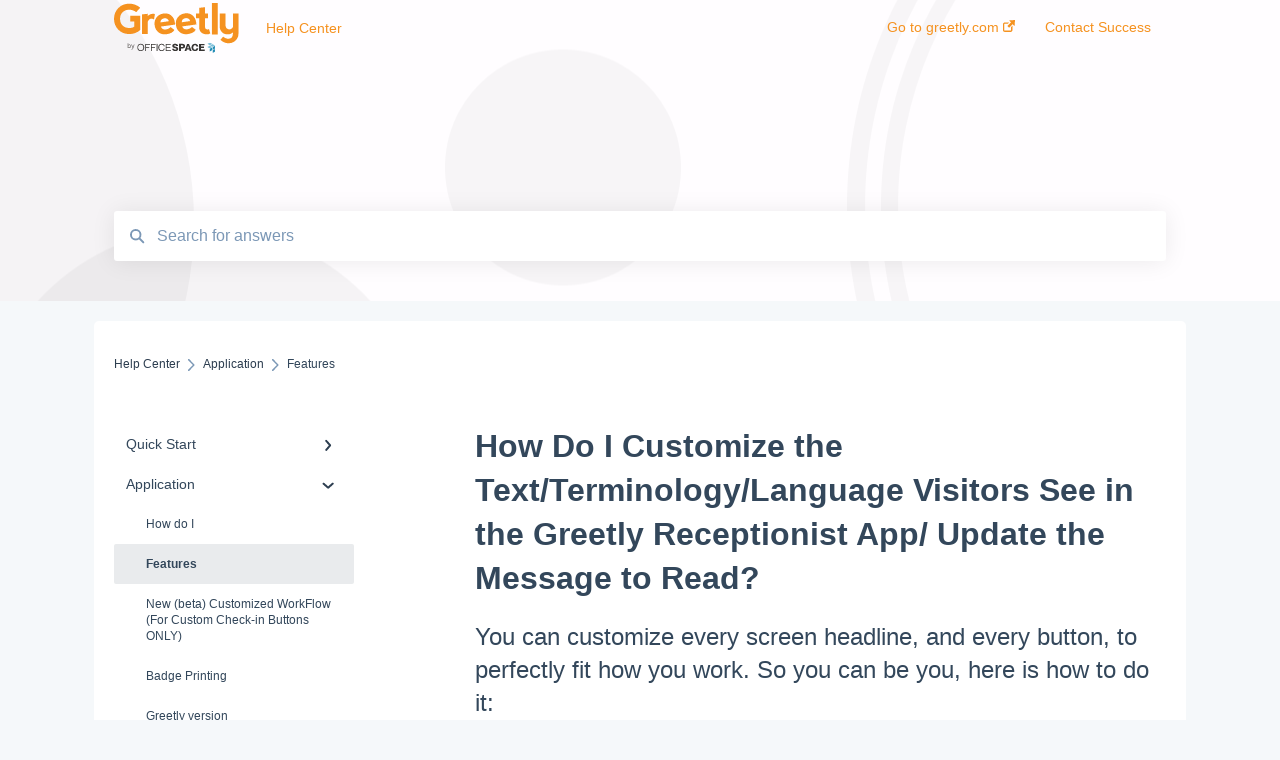

--- FILE ---
content_type: text/html; charset=UTF-8
request_url: https://success.greetly.com/customize-text-terminology-visitors-see-visitor-management-check-in-process
body_size: 11461
content:
<!doctype html><html lang="en"><head>
    
    <meta charset="utf-8">
    
    <title>
      How Do I Customize the Text/Terminology/Language Visitors See in the Greetly Receptionist App/ Update the Message to Read?
    </title>
    
    <meta name="description" content="You can customize every screen headline, and every button, to perfectly fit how you work. So you can be you, here is how to do it:">
    <meta name="viewport" content="width=device-width, initial-scale=1">

    <script src="/hs/hsstatic/jquery-libs/static-1.4/jquery/jquery-1.11.2.js"></script>
<script>hsjQuery = window['jQuery'];</script>
    <meta property="og:description" content="You can customize every screen headline, and every button, to perfectly fit how you work. So you can be you, here is how to do it:">
    <meta property="og:title" content="How Do I Customize the Text/Terminology/Language Visitors See in the Greetly Receptionist App/ Update the Message to Read?">
    <meta name="twitter:description" content="You can customize every screen headline, and every button, to perfectly fit how you work. So you can be you, here is how to do it:">
    <meta name="twitter:title" content="How Do I Customize the Text/Terminology/Language Visitors See in the Greetly Receptionist App/ Update the Message to Read?">

    

    
    <link rel="stylesheet" href="/hs/hsstatic/ContentIcons/static-1.198/fontawesome/5.0.10/css/fontawesome-all.min.css">
<style>
a.cta_button{-moz-box-sizing:content-box !important;-webkit-box-sizing:content-box !important;box-sizing:content-box !important;vertical-align:middle}.hs-breadcrumb-menu{list-style-type:none;margin:0px 0px 0px 0px;padding:0px 0px 0px 0px}.hs-breadcrumb-menu-item{float:left;padding:10px 0px 10px 10px}.hs-breadcrumb-menu-divider:before{content:'›';padding-left:10px}.hs-featured-image-link{border:0}.hs-featured-image{float:right;margin:0 0 20px 20px;max-width:50%}@media (max-width: 568px){.hs-featured-image{float:none;margin:0;width:100%;max-width:100%}}.hs-screen-reader-text{clip:rect(1px, 1px, 1px, 1px);height:1px;overflow:hidden;position:absolute !important;width:1px}
</style>

    

    
<!--  Added by GoogleAnalytics integration -->
<script>
var _hsp = window._hsp = window._hsp || [];
_hsp.push(['addPrivacyConsentListener', function(consent) { if (consent.allowed || (consent.categories && consent.categories.analytics)) {
  (function(i,s,o,g,r,a,m){i['GoogleAnalyticsObject']=r;i[r]=i[r]||function(){
  (i[r].q=i[r].q||[]).push(arguments)},i[r].l=1*new Date();a=s.createElement(o),
  m=s.getElementsByTagName(o)[0];a.async=1;a.src=g;m.parentNode.insertBefore(a,m)
})(window,document,'script','//www.google-analytics.com/analytics.js','ga');
  ga('create','UA-47845939-2','auto');
  ga('send','pageview');
}}]);
</script>

<!-- /Added by GoogleAnalytics integration -->

    <link rel="canonical" href="https://success.greetly.com/customize-text-terminology-visitors-see-visitor-management-check-in-process">


<meta property="og:url" content="https://success.greetly.com/customize-text-terminology-visitors-see-visitor-management-check-in-process">
<meta http-equiv="content-language" content="en">



    
      <link rel="shortcut icon" href="https://success.greetly.com/hubfs/Greetly-favicon.png">
    
    <link href="//7052064.fs1.hubspotusercontent-na1.net/hubfs/7052064/hub_generated/template_assets/DEFAULT_ASSET/1767118688459/template_main.css" rel="stylesheet">
    <link href="//7052064.fs1.hubspotusercontent-na1.net/hubfs/7052064/hub_generated/template_assets/DEFAULT_ASSET/1767118684047/template__support-form.min.css" rel="stylesheet">
    <script type="text/javascript" src="//7052064.fs1.hubspotusercontent-na1.net/hubfs/7052064/hub_generated/template_assets/DEFAULT_ASSET/1767118686460/template_kbdom.min.js"></script>
    <style type="text/css" data-preview-theme="true">
      .kb-article, .kb-search__suggestions__article-content, .kb-search-results__description {
        font-family: georgia, palatino;
      }
      h1, h2, h3, h3 a, h4, h4 a, h5, h6, .kb__text-link, .kb__text-link-small, .kb-header, .kb-sticky-footer,
      .kb-search__suggestions__article-title, .kb-search-results__title,
      #hs_form_target_kb_support_form input.hs-button, #hs_form_target_kb_support_form label, input, select, textarea, #hs_form_target_kb_support_form .hs-field-desc, #hs_form_target_kb_support_form .hs-richtext p {
        font-family: helvetica;
      }
      a,
      .kb-search__suggestions__breadcrumb,
      .kb-header__nav .kbui-dropdown__link {
        color: #2d3e50;
      }
      .kb-header,
      .kb-header a,
      .kb-header button.kb-button--link {
        color: #f59220;
      }
      .kb-header svg * {
        fill: #f59220;
      }
      .kb-search-section {
        background-color: #fffdff;
      }
      .kb-search-section__title {
        color: #f59220;
      }
      .kb-search-section-with-image {
        background-image: url(https://static.hsappstatic.net/TemplateAssets/static-1.46/img/hs_kb_template_images/patterns/header_pattern_circles_dark.png);
        background-size: auto;
        color: #ffffff;
        position: relative;
      }
      .kb-search-section-with-gradient {
        background-color: ;
        background-image: linear-gradient(180deg, #fffdff 0%, transparent 97%);
      }
      .kb-mobile-search-section {
        background-color: #ffffff;
      }
      .kb-search__suggestions a:hover,
      .kb-search__suggestions a:focus,
      .kb-category-menu li.active > a,
      .kb-category-menu li > a:hover {
        background-color: rgba(45, 62, 80, .1);
      }
      .kb-theme--cards .kb-category-menu li.active > a,
      .kb-theme--cards .kb-category-menu li > a:hover {
        background-color: transparent;
      }
      .kb-breadcrumbs > ol > li > span,
      .kb-breadcrumbs > ol > li > a > span,
      .kb-breadcrumbs > .kb-breadcrumbs__mobile-back a {
        font-family: helvetica;
      }
      .kb-breadcrumbs__arrow--left * {
        fill: #2d3e50
      }
      .kb-sidebar .kb-category-menu a,
      .kb-mobile-menu .kb-mobile-menu__current-page,
      .kb-mobile-menu ul > li > a {
        font-family: helvetica;
      }
      .kb-header__logo img {
        max-height: 50px;
      }
      .kb-footer__logo img {
        max-height: 24px;
      }
      /* SVG SUPPORT */
      .kb-header__logo img[src$=".svg"] {
        height: 50px;
      }
      .kb-footer__logo img[src$=".svg"] {
        height: 24px;
      }
      /* MOBILE STYLES */
      .kb-mobile-menu,
      .kb-mobile-search__bar {
        background-color: #ffffff;
      }
      .kb-mobile-menu a,
      .kb-mobile-menu__current-page,
      .kb-mobile-search__input,
      .kb-search--open .kb-mobile-search__input {
        color: #111111
      }
      .kb-mobile-search__input::-webkit-input-placeholder {
        color: #111111
      }
      .kb-mobile-search__input::-moz-placeholder {
        color: #111111
      }
      .kb-mobile-search__input:-ms-input-placeholder {
        color: #111111
      }
      .kb-mobile-search__input:-moz-placeholder {
        color: #111111
      }
      .kb-mobile-search__mag * {
        fill: #111111
      }
      .kb-mobile-menu__arrow *,
      .kb-mobile-search__close * {
        stroke: #111111
      }
      @media (max-width: 767px) {
        .kb-header__nav {
          background-color: #ffffff
        }
        .kb-header,
        .kb-header a {
          color: #111111;
        }
        .kb-header svg * {
          fill: #111111;
        }
        .kb-theme--content.kb-page--index .kb-header__nav-toggle svg *,
        .kb-theme--content.kb-page--index .kb-header__nav-close svg *,
        .kb-theme--tiles.kb-page--index .kb-header__nav-toggle svg *,
        .kb-theme--tiles.kb-page--index .kb-header__nav-close svg *,
        .kb-theme--minimal .kb-header__nav-toggle svg *,
        .kb-theme--minimal .kb-header__nav-close svg *,
        .kb-theme--cards .kb-header__nav-toggle svg *,
        .kb-theme--cards .kb-header__nav-close svg *,
        .kb-theme--default .kb-header__nav-toggle svg *,
        .kb-theme--default .kb-header__nav-close svg * {
          fill: #f59220;
        }
      }
    </style>
  <meta name="generator" content="HubSpot"></head>
  <body class="kb-theme--tiles ">
    <header>
      
      
  

  

  

  <div class="kb-header" data-preview-id="kb-header">
    <div class="kb-header-inner" id="kb-header">
      <div class="kb-header__logo">
        
          <img src="https://success.greetly.com/hubfs/Greetly-by-OfficeSpace-logo.svg" alt="company logo">
        
      </div>
      <a class="kb-header__title" href="/">
        Help Center
      </a>
      <nav id="kb-header__nav" class="kb-header__nav" role="navigation">
        <ul>
          
          
            
<li class="kb-header__company-website-link">
  <a href="https://www.greetly.com" target="_blank" rel="noopener">
    Go to greetly.com
    <svg width="12" height="12" xmlns="http://www.w3.org/2000/svg">
      <path d="M8.11 10.223V7.0472l1.308-1.3077v4.4835c0 .9323-.7628 1.6952-1.6953 1.6952H1.6952C.7628 11.9182 0 11.1553 0 10.223V4.1955C0 3.2628.7628 2.5 1.6952 2.5h4.4833L4.8707 3.8082H1.6952c-.2099 0-.3872.1771-.3872.3873v6.0275c0 .2098.1773.387.3872.387h6.0275c.21 0 .3873-.1772.3873-.387zM5.9428.4417L12.0137 0l-.442 6.0708L9.6368 4.136 6.0925 7.68 4.3333 5.9207l3.544-3.5442L5.9428.4417z" fill="#2d3e50" />
    </svg>
  </a>
</li>

          
          
            
  <li class="kb-header__support-form-link"><a href="/kb-tickets/new">Contact Success</a></li>

          
          
          
        </ul>
      </nav>
      
      <div class="kb-header__nav-controls-container">
        <button id="kb-header__close-target" class="kb-header__nav-close" role="button" aria-label="Close main navigation menu" aria-controls="kb-header__nav kb-header__langs-nav">
          <span class="kb-icon close" aria-hidden="true">
            <svg width="16" height="17" xmlns="http://www.w3.org/2000/svg">
              <g fill="#2D3E50" fill-rule="nonzero">
                <path d="M15.07107 1.42893c.59587.59588.88893 1.23239.0505 2.07081L2.99975 15.62158c-.83842.83842-1.48089.5394-2.0708-.05051C.33305 14.97519.04 14.33868.87841 13.50026L13.00026 1.37842c.83842-.83842 1.48089-.5394 2.0708.05051z" />
                <path d="M15.07107 15.57107c-.59588.59587-1.23239.88893-2.07081.0505L.87842 3.49975C.04 2.66132.33902 2.01885.92893 1.42894 1.52481.83305 2.16132.54 2.99974 1.37841l12.12184 12.12184c.83842.83842.5394 1.48089-.05051 2.0708z" />
              </g>
            </svg>
          </span>
        </button>
        
        <button id="kb-header__main-nav-target" class="kb-header__nav-toggle" role="button" aria-label="Open main navigation menu" aria-controls="kb-header__nav">
          <span class="kb-icon menu">
            <svg width="25" height="17" xmlns="http://www.w3.org/2000/svg">
              <g fill="#2D3E50" fill-rule="nonzero">
                <path d="M24.56897 2.295c0 .85-.2931 1.513-1.72414 1.513H2.15517C.72414 3.808.43103 3.1365.43103 2.295c0-.85.2931-1.513 1.72414-1.513h20.68966c1.43103 0 1.72414.6715 1.72414 1.513zM24.56897 8.8315c0 .85-.2931 1.513-1.72414 1.513H2.15517c-1.43103 0-1.72414-.6715-1.72414-1.513 0-.85.2931-1.513 1.72414-1.513h20.68966c1.43103 0 1.72414.6715 1.72414 1.513zM24.56897 15.3595c0 .85-.2931 1.513-1.72414 1.513H2.15517c-1.43103 0-1.72414-.6715-1.72414-1.513 0-.85.2931-1.513 1.72414-1.513h20.68966c1.43103 0 1.72414.6715 1.72414 1.513z" />
              </g>
            </svg>
          </span>
        </button>
    </div>
    </div>
  </div>
  <!-- Mobile Menu -->
  <div class="kb-mobile-search-section">
    <div class="kb-mobile-header">
      <div class="kb-mobile-menu">
        <div class="kb-mobile-menu__current-page">
          
            
              
                
              
                
              
                
              
                
              
                
              
                
              
                
              
                
              
                
              
            
          
            
              
                
              
                
                Features
                
              
                
              
                
              
                
              
                
              
                
              
                
              
            
          
            
              
            
          
            
              
                
              
                
              
                
              
                
              
                
              
                
              
                
              
                
              
                
              
                
              
                
              
                
              
                
              
                
              
                
              
                
              
            
          
            
              
                
              
                
              
                
              
                
              
                
              
                
              
                
              
            
          
            
              
                
              
                
              
            
          
            
              
                
              
            
          
          <svg class="kb-mobile-menu__arrow" width="12" height="7" xmlns="http://www.w3.org/2000/svg">
            <path d="M10.6817 1.6816l-4.5364 4-4.5364-3.9315" stroke="#00A38D" stroke-width="2" fill="none" fill-rule="evenodd" stroke-linecap="round" stroke-linejoin="round" />
          </svg>
        </div>
        <ul>
          
          <li>
            
            
            <a href="/quick-start">
              Quick Start
            </a>
            <ul>
              
              
              
              <li>
                <a href="/quick-start#about-greetly">
                  About Greetly
                </a>
              </li>
              
              
              
              <li>
                <a href="/quick-start#getting-started">
                  Getting Started
                </a>
              </li>
              
              
              
              <li>
                <a href="/quick-start#logging-into-greetly">
                  Logging into Greetly
                </a>
              </li>
              
              
              
              <li>
                <a href="/quick-start#setup">
                  Setup
                </a>
              </li>
              
              
              
              <li>
                <a href="/quick-start#managing-users">
                  Managing Users
                </a>
              </li>
              
              
              
              <li>
                <a href="/quick-start#workflows">
                  Workflows
                </a>
              </li>
              
              
              
              <li>
                <a href="/quick-start#badges-and-badge-printing">
                  Badges and Badge Printing
                </a>
              </li>
              
              
              
              <li>
                <a href="/quick-start#check-in-and-check-out">
                  Check-in and Check-out
                </a>
              </li>
              
              
              
              <li>
                <a href="/quick-start#security-features">
                  Security Features
                </a>
              </li>
              
            </ul>
          </li>
          
          <li class="active open">
            
            
            <a href="/application">
              Application
            </a>
            <ul>
              
              
              
              <li>
                <a href="/application#how-do-i">
                  How do I
                </a>
              </li>
              
              
              
              <li class="active">
                <a href="/application#features">
                  Features
                </a>
              </li>
              
              
              
              <li>
                <a href="/application#new-beta-customized-workflow-for-custom-check-in-buttons-only">
                  New (beta) Customized WorkFlow (For Custom Check-in Buttons ONLY) 
                </a>
              </li>
              
              
              
              <li>
                <a href="/application#badge-printing">
                   Badge Printing
                </a>
              </li>
              
              
              
              <li>
                <a href="/application#greetly-version">
                  Greetly version
                </a>
              </li>
              
              
              
              <li>
                <a href="/application#ipad">
                  iPad
                </a>
              </li>
              
              
              
              <li>
                <a href="/application#communications">
                  Communications
                </a>
              </li>
              
              
              
              <li>
                <a href="/application#billing">
                  Billing
                </a>
              </li>
              
            </ul>
          </li>
          
          <li>
            
            
            <a href="/configuration">
              Configuration
            </a>
            <ul>
              
            </ul>
          </li>
          
          <li>
            
            
            <a href="/integrations">
              Integrations
            </a>
            <ul>
              
              
              
              <li>
                <a href="/integrations#active-directory">
                  Active Directory
                </a>
              </li>
              
              
              
              <li>
                <a href="/integrations#salesforce">
                  Salesforce
                </a>
              </li>
              
              
              
              <li>
                <a href="/integrations#coworking-software">
                  Coworking Software
                </a>
              </li>
              
              
              
              <li>
                <a href="/integrations#endpoints">
                  Endpoints
                </a>
              </li>
              
              
              
              <li>
                <a href="/integrations#zapier">
                  Zapier
                </a>
              </li>
              
              
              
              <li>
                <a href="/integrations#slack">
                  Slack
                </a>
              </li>
              
              
              
              <li>
                <a href="/integrations#powershell">
                  PowerShell
                </a>
              </li>
              
              
              
              <li>
                <a href="/integrations#ldap">
                  LDAP
                </a>
              </li>
              
              
              
              <li>
                <a href="/integrations#essensys">
                  essensys 
                </a>
              </li>
              
              
              
              <li>
                <a href="/integrations#azure">
                  Azure
                </a>
              </li>
              
              
              
              <li>
                <a href="/integrations#gateway">
                  Gateway
                </a>
              </li>
              
              
              
              <li>
                <a href="/integrations#officernd">
                  OfficeRnD
                </a>
              </li>
              
              
              
              <li>
                <a href="/integrations#google-directory">
                  Google Directory
                </a>
              </li>
              
              
              
              <li>
                <a href="/integrations#yardi-kube">
                  Yardi Kube
                </a>
              </li>
              
              
              
              <li>
                <a href="/integrations#cobot">
                  Cobot
                </a>
              </li>
              
              
              
              <li>
                <a href="/integrations#dropbox-box-and-google-drive">
                  Dropbox, Box, and Google Drive 
                </a>
              </li>
              
            </ul>
          </li>
          
          <li>
            
            
            <a href="/troubleshooting">
              Troubleshooting
            </a>
            <ul>
              
              
              
              <li>
                <a href="/troubleshooting#printer">
                  Printer
                </a>
              </li>
              
              
              
              <li>
                <a href="/troubleshooting#features">
                  Features
                </a>
              </li>
              
              
              
              <li>
                <a href="/troubleshooting#ipad">
                  iPad
                </a>
              </li>
              
              
              
              <li>
                <a href="/troubleshooting#android-tablet">
                  Android tablet
                </a>
              </li>
              
              
              
              <li>
                <a href="/troubleshooting#portal">
                  Portal
                </a>
              </li>
              
              
              
              <li>
                <a href="/troubleshooting#integration">
                  Integration
                </a>
              </li>
              
              
              
              <li>
                <a href="/troubleshooting#notifications">
                  Notifications
                </a>
              </li>
              
            </ul>
          </li>
          
          <li>
            
            
            <a href="/release-notifications">
              Release Notifications
            </a>
            <ul>
              
              
              
              <li>
                <a href="/release-notifications#web-product-improvements">
                  Web Product Improvements
                </a>
              </li>
              
              
              
              <li>
                <a href="/release-notifications#mobile-product-improvements">
                  Mobile Product Improvements
                </a>
              </li>
              
            </ul>
          </li>
          
          <li>
            
            
            <a href="/video-tutorials">
              Video Tutorials
            </a>
            <ul>
              
              
              
              <li>
                <a href="/video-tutorials#getting-started-with-greetly">
                  Getting Started with Greetly
                </a>
              </li>
              
            </ul>
          </li>
          
        </ul>
      </div>
      <div class="kb-mobile-search kb-search" kb-language-tag="en" kb-group-id="8570492785">
        <div class="kb-mobile-search__placeholder"></div>
        <div class="kb-mobile-search__box">
          <div class="kb-mobile-search__bar">
            <svg class="kb-mobile-search__mag" width="15" height="15" xmlns="http://www.w3.org/2000/svg">
              <path d="M14.02 12.672l-3.64-3.64a5.687 5.687 0 0 0 1.06-3.312A5.726 5.726 0 0 0 5.72 0 5.726 5.726 0 0 0 0 5.72a5.726 5.726 0 0 0 5.72 5.72 5.687 5.687 0 0 0 3.311-1.06l3.641 3.64a.95.95 0 0 0 1.348 0 .953.953 0 0 0 0-1.348zm-8.3-3.139a3.813 3.813 0 1 1 0-7.626 3.813 3.813 0 0 1 0 7.626z" fill="#4A4A4A" fill-rule="evenodd" />
            </svg>
            <form action="/kb-search-results">
              <input type="text" class="kb-mobile-search__input kb-search__input" name="term" autocomplete="off" placeholder="Search for answers">
              <input type="hidden" name="ref" value="39273534958">
            </form>
            <svg class="kb-mobile-search__close" width="14" height="14" xmlns="http://www.w3.org/2000/svg">
              <g stroke="#4A4A4A" stroke-width="2" fill="none" fill-rule="evenodd" stroke-linecap="round" stroke-linejoin="round">
                <path d="M1 12.314L12.314 1M12.314 12.314L1 1" />
              </g>
            </svg>
          </div>
          <ul class="kb-search__suggestions"></ul>
        </div>
      </div>
    </div>
  </div>

  <script>
    kbDom.whenReady(function() {
          // Mobile Nav Menu
          var mobileToggle = function() {
            var navMenuOpen = document.getElementById('kb-header__main-nav-target');
            var langNavOpen = document.getElementById('kb-header__langs-nav-target');
            var navClose = document.getElementById('kb-header__close-target');

            navMenuOpen.addEventListener('click',function() {
              document.body.classList.toggle('kb-header__main-nav-open');
            });

            if (langNavOpen) {
            langNavOpen.addEventListener('click',function() {
              document.body.classList.toggle('kb-header__lang-nav-open');
            });
            }

            navClose.addEventListener('click',function() {
              document.body.classList.remove('kb-header__main-nav-open');
              document.body.classList.remove('kb-header__lang-nav-open');
            });

          };
          window.addEventListener('click', mobileToggle);
          mobileToggle();

      kbDom.initDropdown(document.querySelector('[data-kbui-dropdown-contents="lang-switcher"]'))

      // Mobile Cat Menu
      document.querySelector('.kb-mobile-menu__current-page').addEventListener('click',function() {
        document.querySelector('.kb-mobile-header').classList.toggle('menu-open');
      });
      document.querySelector('.kb-mobile-search__mag').addEventListener('click',function() {
        document.querySelector('.kb-mobile-header').classList.toggle('search-open');
        if (document.querySelector('.kb-mobile-header').classList.contains('search-open')) {
          document.querySelector('.kb-mobile-search__input').focus();
        }
      });
      document.querySelector('.kb-mobile-search__close').addEventListener('click',function() {
        document.querySelector('.kb-mobile-header').classList.remove('search-open');
      });
    });
  </script>
      
<div class="kb-search-section kb-search-section--narrow kb-search-section-with-image  ">
  <div class="kb-search-section__content content-container">
    <div class="kb-search" kb-language-tag="en" kb-group-id="8570492785">
      <div class="kb-search__placeholder"></div>
      <div class="kb-search__box">
        <div class="kb-search__bar">
          <svg class="kb-search__mag" width="15" height="15" xmlns="http://www.w3.org/2000/svg">
            <path d="M14.02 12.672l-3.64-3.64a5.687 5.687 0 0 0 1.06-3.312A5.726 5.726 0 0 0 5.72 0 5.726 5.726 0 0 0 0 5.72a5.726 5.726 0 0 0 5.72 5.72 5.687 5.687 0 0 0 3.311-1.06l3.641 3.64a.95.95 0 0 0 1.348 0 .953.953 0 0 0 0-1.348zm-8.3-3.139a3.813 3.813 0 1 1 0-7.626 3.813 3.813 0 0 1 0 7.626z" fill="#4A4A4A" fill-rule="evenodd" />
          </svg>
          <form action="/kb-search-results">
            <input type="text" class="kb-search__input" name="term" autocomplete="off" placeholder="Search for answers" required>
          </form>
          <svg class="kb-search__close" width="14" height="14" xmlns="http://www.w3.org/2000/svg">
            <g stroke="#4A4A4A" stroke-width="2" fill="none" fill-rule="evenodd" stroke-linecap="round" stroke-linejoin="round">
              <path d="M1 12.314L12.314 1M12.314 12.314L1 1" />
            </g>
          </svg>
        </div>
        <ul class="kb-search__suggestions"></ul>
      </div>
    </div>
  </div>
</div>
      
    </header>
    <main data-preview-id="kb-article-main">
      
<div class="content-container-outer">
  <div class="content-container">
    
<div class="kb-breadcrumbs">
  <div class="kb-breadcrumbs__mobile-back">
    <svg class="kb-breadcrumbs__arrow kb-breadcrumbs__arrow--left" width="7" height="12" xmlns="http://www.w3.org/2000/svg">
      <path d="M.055 5.7194c.018-.045.0518-.0835.0795-.125.0166-.0255.0322-.052.0489-.0775.007-.011.0116-.024.0216-.034L5.2426.2328c.2877-.3.7662-.3115 1.0685-.026a.7468.7468 0 0 1 .0262 1.0605L1.7954 6l4.5419 4.733a.7462.7462 0 0 1-.0262 1.0601.7563.7563 0 0 1-.5214.207.7568.7568 0 0 1-.547-.2325L.205 6.5174c-.01-.0105-.0146-.023-.0216-.0345-.0167-.025-.0323-.0515-.0489-.077-.0277-.0415-.0615-.08-.0796-.125-.0186-.0455-.0222-.0935-.0312-.141C.0147 6.0934 0 6.0474 0 5.9999c0-.047.0146-.093.0237-.1395.009-.0475.0126-.096.0312-.141" fill="#7C98B6" fill-rule="evenodd" />
    </svg>
    <a href="/">Back to home</a>
  </div>
  <ol itemscope itemtype="http://schema.org/BreadcrumbList">
    <li itemprop="itemListElement" itemscope itemtype="http://schema.org/ListItem">
      <a itemprop="item" href="/">
        <span itemprop="name">Help Center</span>
      </a>
      <meta itemprop="position" content="1">
    </li>
    
      
        
      
        
          <svg class="kb-breadcrumbs__arrow kb-breadcrumbs__arrow--right" width="7" height="12" xmlns="http://www.w3.org/2000/svg">
            <path d="M6.4905 5.7194c-.018-.045-.0518-.0835-.0795-.125-.0167-.0255-.0323-.052-.049-.0775-.007-.011-.0115-.024-.0216-.034L1.3028.2328c-.2876-.3-.7662-.3115-1.0684-.026a.7468.7468 0 0 0-.0262 1.0605L4.75 6l-4.542 4.733a.7462.7462 0 0 0 .0263 1.0601.7563.7563 0 0 0 .5213.207.7568.7568 0 0 0 .5471-.2325l5.0376-5.2501c.0101-.0105.0146-.023.0217-.0345.0166-.025.0322-.0515.0489-.077.0277-.0415.0614-.08.0795-.125.0187-.0455.0222-.0935.0313-.141.009-.0465.0237-.0925.0237-.14 0-.047-.0147-.093-.0237-.1395-.009-.0475-.0126-.096-.0313-.141" fill="#7C98B6" fill-rule="evenodd" />
          </svg>
          <li itemprop="itemListElement" itemscope itemtype="http://schema.org/ListItem">
            
              
              
              <a itemprop="item" href="/application">
                  <span itemprop="name">Application</span>
              </a>
            
            <meta itemprop="position" content="2">
          </li>
          
            
              
            
              
                <svg class="kb-breadcrumbs__arrow kb-breadcrumbs__arrow--right" width="7" height="12" xmlns="http://www.w3.org/2000/svg">
                  <path d="M6.4905 5.7194c-.018-.045-.0518-.0835-.0795-.125-.0167-.0255-.0323-.052-.049-.0775-.007-.011-.0115-.024-.0216-.034L1.3028.2328c-.2876-.3-.7662-.3115-1.0684-.026a.7468.7468 0 0 0-.0262 1.0605L4.75 6l-4.542 4.733a.7462.7462 0 0 0 .0263 1.0601.7563.7563 0 0 0 .5213.207.7568.7568 0 0 0 .5471-.2325l5.0376-5.2501c.0101-.0105.0146-.023.0217-.0345.0166-.025.0322-.0515.0489-.077.0277-.0415.0614-.08.0795-.125.0187-.0455.0222-.0935.0313-.141.009-.0465.0237-.0925.0237-.14 0-.047-.0147-.093-.0237-.1395-.009-.0475-.0126-.096-.0313-.141" fill="#7C98B6" fill-rule="evenodd" />
                </svg>
                <li itemprop="itemListElement" itemscope itemtype="http://schema.org/ListItem">
                  <span itemprop="name">Features</span>
                  <meta itemprop="position" content="3">
                </li>
              
            
              
            
              
            
              
            
              
            
              
            
              
            
          
        
      
        
      
        
      
        
      
        
      
        
      
    
  </ol>
</div>
    <div class="main-body">
      <div class="kb-sidebar">
        
<div class="kb-category-menu">
  <ul>
    
    <li>
        
        
      <a href="/quick-start">
        <div class="kb-category-menu-option" data-id="39319373545">
          <span class="kb-category-menu-option__color-bar" style="background-color: #2d3e50;"></span>
          Quick Start
        </div>
        
        <div>
          <svg width="12" height="7" xmlns="http://www.w3.org/2000/svg">
            <path d="M10.6817 1.6816l-4.5364 4-4.5364-3.9315" stroke="#2d3e50" stroke-width="2" fill="none" fill-rule="evenodd" stroke-linecap="round" stroke-linejoin="round" />
          </svg>
        </div>
        
      </a>
      <ul>
        
        <li data-id="39319775661">
          
          
          <a href="/quick-start#about-greetly">
            <span class="kb-category-menu-option__color-bar" style="background-color: #2d3e50;"></span>
            About Greetly
          </a>
        </li>
        
        <li data-id="40816230914">
          
          
          <a href="/quick-start#getting-started">
            <span class="kb-category-menu-option__color-bar" style="background-color: #2d3e50;"></span>
            Getting Started
          </a>
        </li>
        
        <li data-id="81018662198">
          
          
          <a href="/quick-start#logging-into-greetly">
            <span class="kb-category-menu-option__color-bar" style="background-color: #2d3e50;"></span>
            Logging into Greetly
          </a>
        </li>
        
        <li data-id="39319373814">
          
          
          <a href="/quick-start#setup">
            <span class="kb-category-menu-option__color-bar" style="background-color: #2d3e50;"></span>
            Setup
          </a>
        </li>
        
        <li data-id="39319775760">
          
          
          <a href="/quick-start#managing-users">
            <span class="kb-category-menu-option__color-bar" style="background-color: #2d3e50;"></span>
            Managing Users
          </a>
        </li>
        
        <li data-id="39324256964">
          
          
          <a href="/quick-start#workflows">
            <span class="kb-category-menu-option__color-bar" style="background-color: #2d3e50;"></span>
            Workflows
          </a>
        </li>
        
        <li data-id="51339277464">
          
          
          <a href="/quick-start#badges-and-badge-printing">
            <span class="kb-category-menu-option__color-bar" style="background-color: #2d3e50;"></span>
            Badges and Badge Printing
          </a>
        </li>
        
        <li data-id="133883953725">
          
          
          <a href="/quick-start#check-in-and-check-out">
            <span class="kb-category-menu-option__color-bar" style="background-color: #2d3e50;"></span>
            Check-in and Check-out
          </a>
        </li>
        
        <li data-id="133879839812">
          
          
          <a href="/quick-start#security-features">
            <span class="kb-category-menu-option__color-bar" style="background-color: #2d3e50;"></span>
            Security Features
          </a>
        </li>
        
      </ul>
    </li>
    
    <li class="open">
        
        
      <a href="/application">
        <div class="kb-category-menu-option" data-id="39116097811">
          <span class="kb-category-menu-option__color-bar" style="background-color: #2d3e50;"></span>
          Application
        </div>
        
        <div>
          <svg width="12" height="7" xmlns="http://www.w3.org/2000/svg">
            <path d="M10.6817 1.6816l-4.5364 4-4.5364-3.9315" stroke="#2d3e50" stroke-width="2" fill="none" fill-rule="evenodd" stroke-linecap="round" stroke-linejoin="round" />
          </svg>
        </div>
        
      </a>
      <ul>
        
        <li data-id="39317939439">
          
          
          <a href="/application#how-do-i">
            <span class="kb-category-menu-option__color-bar" style="background-color: #2d3e50;"></span>
            How do I
          </a>
        </li>
        
        <li class="active" data-id="39321469719">
          
          
          <a href="/application#features">
            <span class="kb-category-menu-option__color-bar" style="background-color: #2d3e50;"></span>
            Features
          </a>
        </li>
        
        <li data-id="62082221147">
          
          
          <a href="/application#new-beta-customized-workflow-for-custom-check-in-buttons-only">
            <span class="kb-category-menu-option__color-bar" style="background-color: #2d3e50;"></span>
            New (beta) Customized WorkFlow (For Custom Check-in Buttons ONLY) 
          </a>
        </li>
        
        <li data-id="39318363395">
          
          
          <a href="/application#badge-printing">
            <span class="kb-category-menu-option__color-bar" style="background-color: #2d3e50;"></span>
             Badge Printing
          </a>
        </li>
        
        <li data-id="39318913102">
          
          
          <a href="/application#greetly-version">
            <span class="kb-category-menu-option__color-bar" style="background-color: #2d3e50;"></span>
            Greetly version
          </a>
        </li>
        
        <li data-id="39324132983">
          
          
          <a href="/application#ipad">
            <span class="kb-category-menu-option__color-bar" style="background-color: #2d3e50;"></span>
            iPad
          </a>
        </li>
        
        <li data-id="41204654659">
          
          
          <a href="/application#communications">
            <span class="kb-category-menu-option__color-bar" style="background-color: #2d3e50;"></span>
            Communications
          </a>
        </li>
        
        <li data-id="39324133244">
          
          
          <a href="/application#billing">
            <span class="kb-category-menu-option__color-bar" style="background-color: #2d3e50;"></span>
            Billing
          </a>
        </li>
        
      </ul>
    </li>
    
    <li>
        
        
      <a href="/configuration">
        <div class="kb-category-menu-option" data-id="62721194503">
          <span class="kb-category-menu-option__color-bar" style="background-color: #2d3e50;"></span>
          Configuration
        </div>
        
      </a>
      <ul>
        
      </ul>
    </li>
    
    <li>
        
        
      <a href="/integrations">
        <div class="kb-category-menu-option" data-id="39116097887">
          <span class="kb-category-menu-option__color-bar" style="background-color: #2d3e50;"></span>
          Integrations
        </div>
        
        <div>
          <svg width="12" height="7" xmlns="http://www.w3.org/2000/svg">
            <path d="M10.6817 1.6816l-4.5364 4-4.5364-3.9315" stroke="#2d3e50" stroke-width="2" fill="none" fill-rule="evenodd" stroke-linecap="round" stroke-linejoin="round" />
          </svg>
        </div>
        
      </a>
      <ul>
        
        <li data-id="39267785273">
          
          
          <a href="/integrations#active-directory">
            <span class="kb-category-menu-option__color-bar" style="background-color: #2d3e50;"></span>
            Active Directory
          </a>
        </li>
        
        <li data-id="39267785296">
          
          
          <a href="/integrations#salesforce">
            <span class="kb-category-menu-option__color-bar" style="background-color: #2d3e50;"></span>
            Salesforce
          </a>
        </li>
        
        <li data-id="39273488509">
          
          
          <a href="/integrations#coworking-software">
            <span class="kb-category-menu-option__color-bar" style="background-color: #2d3e50;"></span>
            Coworking Software
          </a>
        </li>
        
        <li data-id="39267785316">
          
          
          <a href="/integrations#endpoints">
            <span class="kb-category-menu-option__color-bar" style="background-color: #2d3e50;"></span>
            Endpoints
          </a>
        </li>
        
        <li data-id="39267785996">
          
          
          <a href="/integrations#zapier">
            <span class="kb-category-menu-option__color-bar" style="background-color: #2d3e50;"></span>
            Zapier
          </a>
        </li>
        
        <li data-id="39316355096">
          
          
          <a href="/integrations#slack">
            <span class="kb-category-menu-option__color-bar" style="background-color: #2d3e50;"></span>
            Slack
          </a>
        </li>
        
        <li data-id="39318363820">
          
          
          <a href="/integrations#powershell">
            <span class="kb-category-menu-option__color-bar" style="background-color: #2d3e50;"></span>
            PowerShell
          </a>
        </li>
        
        <li data-id="39318598706">
          
          
          <a href="/integrations#ldap">
            <span class="kb-category-menu-option__color-bar" style="background-color: #2d3e50;"></span>
            LDAP
          </a>
        </li>
        
        <li data-id="39320790646">
          
          
          <a href="/integrations#essensys">
            <span class="kb-category-menu-option__color-bar" style="background-color: #2d3e50;"></span>
            essensys 
          </a>
        </li>
        
        <li data-id="39324132725">
          
          
          <a href="/integrations#azure">
            <span class="kb-category-menu-option__color-bar" style="background-color: #2d3e50;"></span>
            Azure
          </a>
        </li>
        
        <li data-id="55152210724">
          
          
          <a href="/integrations#gateway">
            <span class="kb-category-menu-option__color-bar" style="background-color: #2d3e50;"></span>
            Gateway
          </a>
        </li>
        
        <li data-id="65694049699">
          
          
          <a href="/integrations#officernd">
            <span class="kb-category-menu-option__color-bar" style="background-color: #2d3e50;"></span>
            OfficeRnD
          </a>
        </li>
        
        <li data-id="71344018611">
          
          
          <a href="/integrations#google-directory">
            <span class="kb-category-menu-option__color-bar" style="background-color: #2d3e50;"></span>
            Google Directory
          </a>
        </li>
        
        <li data-id="75536702126">
          
          
          <a href="/integrations#yardi-kube">
            <span class="kb-category-menu-option__color-bar" style="background-color: #2d3e50;"></span>
            Yardi Kube
          </a>
        </li>
        
        <li data-id="78058364018">
          
          
          <a href="/integrations#cobot">
            <span class="kb-category-menu-option__color-bar" style="background-color: #2d3e50;"></span>
            Cobot
          </a>
        </li>
        
        <li data-id="78060155510">
          
          
          <a href="/integrations#dropbox-box-and-google-drive">
            <span class="kb-category-menu-option__color-bar" style="background-color: #2d3e50;"></span>
            Dropbox, Box, and Google Drive 
          </a>
        </li>
        
      </ul>
    </li>
    
    <li>
        
        
      <a href="/troubleshooting">
        <div class="kb-category-menu-option" data-id="39318363253">
          <span class="kb-category-menu-option__color-bar" style="background-color: #2d3e50;"></span>
          Troubleshooting
        </div>
        
        <div>
          <svg width="12" height="7" xmlns="http://www.w3.org/2000/svg">
            <path d="M10.6817 1.6816l-4.5364 4-4.5364-3.9315" stroke="#2d3e50" stroke-width="2" fill="none" fill-rule="evenodd" stroke-linecap="round" stroke-linejoin="round" />
          </svg>
        </div>
        
      </a>
      <ul>
        
        <li data-id="40817515802">
          
          
          <a href="/troubleshooting#printer">
            <span class="kb-category-menu-option__color-bar" style="background-color: #2d3e50;"></span>
            Printer
          </a>
        </li>
        
        <li data-id="40821963379">
          
          
          <a href="/troubleshooting#features">
            <span class="kb-category-menu-option__color-bar" style="background-color: #2d3e50;"></span>
            Features
          </a>
        </li>
        
        <li data-id="40821963429">
          
          
          <a href="/troubleshooting#ipad">
            <span class="kb-category-menu-option__color-bar" style="background-color: #2d3e50;"></span>
            iPad
          </a>
        </li>
        
        <li data-id="69756998918">
          
          
          <a href="/troubleshooting#android-tablet">
            <span class="kb-category-menu-option__color-bar" style="background-color: #2d3e50;"></span>
            Android tablet
          </a>
        </li>
        
        <li data-id="40821963522">
          
          
          <a href="/troubleshooting#portal">
            <span class="kb-category-menu-option__color-bar" style="background-color: #2d3e50;"></span>
            Portal
          </a>
        </li>
        
        <li data-id="53397356207">
          
          
          <a href="/troubleshooting#integration">
            <span class="kb-category-menu-option__color-bar" style="background-color: #2d3e50;"></span>
            Integration
          </a>
        </li>
        
        <li data-id="53730700161">
          
          
          <a href="/troubleshooting#notifications">
            <span class="kb-category-menu-option__color-bar" style="background-color: #2d3e50;"></span>
            Notifications
          </a>
        </li>
        
      </ul>
    </li>
    
    <li>
        
        
      <a href="/release-notifications">
        <div class="kb-category-menu-option" data-id="41204654516">
          <span class="kb-category-menu-option__color-bar" style="background-color: #2d3e50;"></span>
          Release Notifications
        </div>
        
        <div>
          <svg width="12" height="7" xmlns="http://www.w3.org/2000/svg">
            <path d="M10.6817 1.6816l-4.5364 4-4.5364-3.9315" stroke="#2d3e50" stroke-width="2" fill="none" fill-rule="evenodd" stroke-linecap="round" stroke-linejoin="round" />
          </svg>
        </div>
        
      </a>
      <ul>
        
        <li data-id="78716402015">
          
          
          <a href="/release-notifications#web-product-improvements">
            <span class="kb-category-menu-option__color-bar" style="background-color: #2d3e50;"></span>
            Web Product Improvements
          </a>
        </li>
        
        <li data-id="78716349830">
          
          
          <a href="/release-notifications#mobile-product-improvements">
            <span class="kb-category-menu-option__color-bar" style="background-color: #2d3e50;"></span>
            Mobile Product Improvements
          </a>
        </li>
        
      </ul>
    </li>
    
    <li>
        
        
      <a href="/video-tutorials">
        <div class="kb-category-menu-option" data-id="62883214711">
          <span class="kb-category-menu-option__color-bar" style="background-color: #2d3e50;"></span>
          Video Tutorials
        </div>
        
        <div>
          <svg width="12" height="7" xmlns="http://www.w3.org/2000/svg">
            <path d="M10.6817 1.6816l-4.5364 4-4.5364-3.9315" stroke="#2d3e50" stroke-width="2" fill="none" fill-rule="evenodd" stroke-linecap="round" stroke-linejoin="round" />
          </svg>
        </div>
        
      </a>
      <ul>
        
        <li data-id="101111241787">
          
          
          <a href="/video-tutorials#getting-started-with-greetly">
            <span class="kb-category-menu-option__color-bar" style="background-color: #2d3e50;"></span>
            Getting Started with Greetly
          </a>
        </li>
        
      </ul>
    </li>
    
  </ul>
</div>

<script>
  kbDom.whenReady(function() {
    document.querySelectorAll('.kb-category-menu svg').forEach(function(el) {
      el.addEventListener('click', function(e) {
        e.preventDefault();
        var li = kbDom.closest('li', this);
        if (li) {
          li.classList.toggle('open');
        }
      });
    })
  })
</script>
      </div>
      <div class="kb-content">
        



<div class="kb-article tinymce-content">
  <h1><span id="hs_cos_wrapper_name" class="hs_cos_wrapper hs_cos_wrapper_meta_field hs_cos_wrapper_type_text" style="" data-hs-cos-general-type="meta_field" data-hs-cos-type="text">How Do I Customize the Text/Terminology/Language Visitors See in the Greetly Receptionist App/ Update the Message to Read?</span></h1>
  
    <h2>You can customize every screen headline, and every button, to perfectly fit how you work. So you can be you, here is how to do it:</h2>
   <p>Everyone knows Greetly is the incredibly customizable <a href="https://success.greetly.com/greetly-digital-receptionist-visitor-management-system-1" target="_blank" rel="noopener">digital receptionist</a> for the modern office. Everyone <em>also</em> knows your <a href="https://www.greetly.com/blog/the-digital-office-today-infographic">digital office</a> is unique, so you want the text in the app to reflect your workplace. Can you customize the words a visitor sees when they check in with Greetly? Of course, you can!</p>
<p>In fact, you can customize every screen headline, and every button, to perfectly fit how you work. So you can be you, here is how to do it:</p>
<ul>
<li>Visit Greetly's web-based admin at <a href="https://app.greetly.com/">https://app.greetly.com/</a></li>
<li>Click Check-In Options &gt; Location</li>
<li>Click <a href="http://www.greetly.com/multilingual" target="_blank" rel="noopener">Language Settings</a></li>
</ul>
<p><img class="hs-image-align-none" height="518" style="width: 530px; height: auto;" src="https://success.greetly.com/hs-fs/hubfs/Screen%20Shot%202023-02-17%20at%209-35-42%20AM-png.png?width=530&amp;height=518&amp;name=Screen%20Shot%202023-02-17%20at%209-35-42%20AM-png.png" width="530" srcset="https://success.greetly.com/hs-fs/hubfs/Screen%20Shot%202023-02-17%20at%209-35-42%20AM-png.png?width=265&amp;height=259&amp;name=Screen%20Shot%202023-02-17%20at%209-35-42%20AM-png.png 265w, https://success.greetly.com/hs-fs/hubfs/Screen%20Shot%202023-02-17%20at%209-35-42%20AM-png.png?width=530&amp;height=518&amp;name=Screen%20Shot%202023-02-17%20at%209-35-42%20AM-png.png 530w, https://success.greetly.com/hs-fs/hubfs/Screen%20Shot%202023-02-17%20at%209-35-42%20AM-png.png?width=795&amp;height=777&amp;name=Screen%20Shot%202023-02-17%20at%209-35-42%20AM-png.png 795w, https://success.greetly.com/hs-fs/hubfs/Screen%20Shot%202023-02-17%20at%209-35-42%20AM-png.png?width=1060&amp;height=1036&amp;name=Screen%20Shot%202023-02-17%20at%209-35-42%20AM-png.png 1060w, https://success.greetly.com/hs-fs/hubfs/Screen%20Shot%202023-02-17%20at%209-35-42%20AM-png.png?width=1325&amp;height=1295&amp;name=Screen%20Shot%202023-02-17%20at%209-35-42%20AM-png.png 1325w, https://success.greetly.com/hs-fs/hubfs/Screen%20Shot%202023-02-17%20at%209-35-42%20AM-png.png?width=1590&amp;height=1554&amp;name=Screen%20Shot%202023-02-17%20at%209-35-42%20AM-png.png 1590w" sizes="(max-width: 530px) 100vw, 530px"></p>
<ul>
<li>Don't see your language listed? Type the language you want in the "New language" section and click on "Add"<br><br><img class="hs-image-align-none" height="409" style="width: 338px; height: auto;" src="https://success.greetly.com/hs-fs/hubfs/Screen%20Shot%202023-02-17%20at%209-37-58%20AM-png.png?width=338&amp;height=409&amp;name=Screen%20Shot%202023-02-17%20at%209-37-58%20AM-png.png" width="338" srcset="https://success.greetly.com/hs-fs/hubfs/Screen%20Shot%202023-02-17%20at%209-37-58%20AM-png.png?width=169&amp;height=205&amp;name=Screen%20Shot%202023-02-17%20at%209-37-58%20AM-png.png 169w, https://success.greetly.com/hs-fs/hubfs/Screen%20Shot%202023-02-17%20at%209-37-58%20AM-png.png?width=338&amp;height=409&amp;name=Screen%20Shot%202023-02-17%20at%209-37-58%20AM-png.png 338w, https://success.greetly.com/hs-fs/hubfs/Screen%20Shot%202023-02-17%20at%209-37-58%20AM-png.png?width=507&amp;height=614&amp;name=Screen%20Shot%202023-02-17%20at%209-37-58%20AM-png.png 507w, https://success.greetly.com/hs-fs/hubfs/Screen%20Shot%202023-02-17%20at%209-37-58%20AM-png.png?width=676&amp;height=818&amp;name=Screen%20Shot%202023-02-17%20at%209-37-58%20AM-png.png 676w, https://success.greetly.com/hs-fs/hubfs/Screen%20Shot%202023-02-17%20at%209-37-58%20AM-png.png?width=845&amp;height=1023&amp;name=Screen%20Shot%202023-02-17%20at%209-37-58%20AM-png.png 845w, https://success.greetly.com/hs-fs/hubfs/Screen%20Shot%202023-02-17%20at%209-37-58%20AM-png.png?width=1014&amp;height=1227&amp;name=Screen%20Shot%202023-02-17%20at%209-37-58%20AM-png.png 1014w" sizes="(max-width: 338px) 100vw, 338px"></li>
<li>Select the language you would like to edit, by clicking on the radio button and clicking on "Save"
<div>&nbsp;<img alt="Screen Shot 2021-03-26 at 3.23.00 PM-1" class="hs-image-align-none" style="width: 250px;" src="https://success.greetly.com/hs-fs/hubfs/Screen%20Shot%202021-03-26%20at%203.23.00%20PM-1.png?width=250&amp;name=Screen%20Shot%202021-03-26%20at%203.23.00%20PM-1.png" width="250" srcset="https://success.greetly.com/hs-fs/hubfs/Screen%20Shot%202021-03-26%20at%203.23.00%20PM-1.png?width=125&amp;name=Screen%20Shot%202021-03-26%20at%203.23.00%20PM-1.png 125w, https://success.greetly.com/hs-fs/hubfs/Screen%20Shot%202021-03-26%20at%203.23.00%20PM-1.png?width=250&amp;name=Screen%20Shot%202021-03-26%20at%203.23.00%20PM-1.png 250w, https://success.greetly.com/hs-fs/hubfs/Screen%20Shot%202021-03-26%20at%203.23.00%20PM-1.png?width=375&amp;name=Screen%20Shot%202021-03-26%20at%203.23.00%20PM-1.png 375w, https://success.greetly.com/hs-fs/hubfs/Screen%20Shot%202021-03-26%20at%203.23.00%20PM-1.png?width=500&amp;name=Screen%20Shot%202021-03-26%20at%203.23.00%20PM-1.png 500w, https://success.greetly.com/hs-fs/hubfs/Screen%20Shot%202021-03-26%20at%203.23.00%20PM-1.png?width=625&amp;name=Screen%20Shot%202021-03-26%20at%203.23.00%20PM-1.png 625w, https://success.greetly.com/hs-fs/hubfs/Screen%20Shot%202021-03-26%20at%203.23.00%20PM-1.png?width=750&amp;name=Screen%20Shot%202021-03-26%20at%203.23.00%20PM-1.png 750w" sizes="(max-width: 250px) 100vw, 250px"></div>
</li>
<li>Leave the customized headlines defaults or update as many fields as you need (<strong>in the language you prefer</strong>).</li>
<li><strong>You need to type in the appropriate language's translation</strong> as you would like it to read to the visitor, within the Language Settings.</li>
<li>Highlight the language you would like and scroll down to select any of the following buttons you want to customize in that language (Example):<br><a href="https://www.greetly.com/multilingual" rel="noopener"><img alt="Multi-lingual visitor check-in software" class="hs-image-align-none" style="width: 330px;" src="https://success.greetly.com/hs-fs/hubfs/Screen%20Shot%202021-03-26%20at%203.53.54%20PM.png?width=330&amp;name=Screen%20Shot%202021-03-26%20at%203.53.54%20PM.png" width="330" srcset="https://success.greetly.com/hs-fs/hubfs/Screen%20Shot%202021-03-26%20at%203.53.54%20PM.png?width=165&amp;name=Screen%20Shot%202021-03-26%20at%203.53.54%20PM.png 165w, https://success.greetly.com/hs-fs/hubfs/Screen%20Shot%202021-03-26%20at%203.53.54%20PM.png?width=330&amp;name=Screen%20Shot%202021-03-26%20at%203.53.54%20PM.png 330w, https://success.greetly.com/hs-fs/hubfs/Screen%20Shot%202021-03-26%20at%203.53.54%20PM.png?width=495&amp;name=Screen%20Shot%202021-03-26%20at%203.53.54%20PM.png 495w, https://success.greetly.com/hs-fs/hubfs/Screen%20Shot%202021-03-26%20at%203.53.54%20PM.png?width=660&amp;name=Screen%20Shot%202021-03-26%20at%203.53.54%20PM.png 660w, https://success.greetly.com/hs-fs/hubfs/Screen%20Shot%202021-03-26%20at%203.53.54%20PM.png?width=825&amp;name=Screen%20Shot%202021-03-26%20at%203.53.54%20PM.png 825w, https://success.greetly.com/hs-fs/hubfs/Screen%20Shot%202021-03-26%20at%203.53.54%20PM.png?width=990&amp;name=Screen%20Shot%202021-03-26%20at%203.53.54%20PM.png 990w" sizes="(max-width: 330px) 100vw, 330px"></a><br>- Customize Headlines of App Screens<br>- Customize App Buttons<br>- Customize App Labels<br>- Check In Options
<div>&nbsp;</div>
<div><img alt="Screen Shot 2021-03-26 at 3.35.34 PM" class="hs-image-align-none" style="width: 364px;" src="https://success.greetly.com/hs-fs/hubfs/Screen%20Shot%202021-03-26%20at%203.35.34%20PM.png?width=364&amp;name=Screen%20Shot%202021-03-26%20at%203.35.34%20PM.png" width="364" srcset="https://success.greetly.com/hs-fs/hubfs/Screen%20Shot%202021-03-26%20at%203.35.34%20PM.png?width=182&amp;name=Screen%20Shot%202021-03-26%20at%203.35.34%20PM.png 182w, https://success.greetly.com/hs-fs/hubfs/Screen%20Shot%202021-03-26%20at%203.35.34%20PM.png?width=364&amp;name=Screen%20Shot%202021-03-26%20at%203.35.34%20PM.png 364w, https://success.greetly.com/hs-fs/hubfs/Screen%20Shot%202021-03-26%20at%203.35.34%20PM.png?width=546&amp;name=Screen%20Shot%202021-03-26%20at%203.35.34%20PM.png 546w, https://success.greetly.com/hs-fs/hubfs/Screen%20Shot%202021-03-26%20at%203.35.34%20PM.png?width=728&amp;name=Screen%20Shot%202021-03-26%20at%203.35.34%20PM.png 728w, https://success.greetly.com/hs-fs/hubfs/Screen%20Shot%202021-03-26%20at%203.35.34%20PM.png?width=910&amp;name=Screen%20Shot%202021-03-26%20at%203.35.34%20PM.png 910w, https://success.greetly.com/hs-fs/hubfs/Screen%20Shot%202021-03-26%20at%203.35.34%20PM.png?width=1092&amp;name=Screen%20Shot%202021-03-26%20at%203.35.34%20PM.png 1092w" sizes="(max-width: 364px) 100vw, 364px"></div>
<p><strong>Example:</strong> Highlight the language you want to use &gt; Select <span style="font-size: 1rem;">"</span><span style="font-family: helvetica; font-size: 1.125rem;">Customize Headlines of App Screens" &gt; Go to the </span><span style="font-size: 1rem;">App home screen section &gt; Delete "What brings you here today?" message? and add your custom message in your language &gt; Scroll down and click on "Save"</span></p>
<a href="https://www.greetly.com/blog/what-is-a-visitor-management-system" rel="noopener"><img alt="Smart offices with visitor management solutions" class="hs-image-align-none" style="width: 224px;" src="https://success.greetly.com/hs-fs/hubfs/Screen%20Shot%202021-02-25%20at%201-47-49%20PM-png.png?width=224&amp;name=Screen%20Shot%202021-02-25%20at%201-47-49%20PM-png.png" width="224" srcset="https://success.greetly.com/hs-fs/hubfs/Screen%20Shot%202021-02-25%20at%201-47-49%20PM-png.png?width=112&amp;name=Screen%20Shot%202021-02-25%20at%201-47-49%20PM-png.png 112w, https://success.greetly.com/hs-fs/hubfs/Screen%20Shot%202021-02-25%20at%201-47-49%20PM-png.png?width=224&amp;name=Screen%20Shot%202021-02-25%20at%201-47-49%20PM-png.png 224w, https://success.greetly.com/hs-fs/hubfs/Screen%20Shot%202021-02-25%20at%201-47-49%20PM-png.png?width=336&amp;name=Screen%20Shot%202021-02-25%20at%201-47-49%20PM-png.png 336w, https://success.greetly.com/hs-fs/hubfs/Screen%20Shot%202021-02-25%20at%201-47-49%20PM-png.png?width=448&amp;name=Screen%20Shot%202021-02-25%20at%201-47-49%20PM-png.png 448w, https://success.greetly.com/hs-fs/hubfs/Screen%20Shot%202021-02-25%20at%201-47-49%20PM-png.png?width=560&amp;name=Screen%20Shot%202021-02-25%20at%201-47-49%20PM-png.png 560w, https://success.greetly.com/hs-fs/hubfs/Screen%20Shot%202021-02-25%20at%201-47-49%20PM-png.png?width=672&amp;name=Screen%20Shot%202021-02-25%20at%201-47-49%20PM-png.png 672w" sizes="(max-width: 224px) 100vw, 224px"></a>&nbsp;<br><br><br><strong>*****PLEASE NOTE: For any sections that require a text in order to save your changes you will need to press the "Space bar" one time for any section you want to keep blank.</strong><br>
<h3><img class="hs-image-align-none" style="width: 392px;" src="https://success.greetly.com/hs-fs/hubfs/Screen%20Shot%202022-05-24%20at%2011-13-46%20AM-png.png?width=392&amp;name=Screen%20Shot%202022-05-24%20at%2011-13-46%20AM-png.png" width="392" srcset="https://success.greetly.com/hs-fs/hubfs/Screen%20Shot%202022-05-24%20at%2011-13-46%20AM-png.png?width=196&amp;name=Screen%20Shot%202022-05-24%20at%2011-13-46%20AM-png.png 196w, https://success.greetly.com/hs-fs/hubfs/Screen%20Shot%202022-05-24%20at%2011-13-46%20AM-png.png?width=392&amp;name=Screen%20Shot%202022-05-24%20at%2011-13-46%20AM-png.png 392w, https://success.greetly.com/hs-fs/hubfs/Screen%20Shot%202022-05-24%20at%2011-13-46%20AM-png.png?width=588&amp;name=Screen%20Shot%202022-05-24%20at%2011-13-46%20AM-png.png 588w, https://success.greetly.com/hs-fs/hubfs/Screen%20Shot%202022-05-24%20at%2011-13-46%20AM-png.png?width=784&amp;name=Screen%20Shot%202022-05-24%20at%2011-13-46%20AM-png.png 784w, https://success.greetly.com/hs-fs/hubfs/Screen%20Shot%202022-05-24%20at%2011-13-46%20AM-png.png?width=980&amp;name=Screen%20Shot%202022-05-24%20at%2011-13-46%20AM-png.png 980w, https://success.greetly.com/hs-fs/hubfs/Screen%20Shot%202022-05-24%20at%2011-13-46%20AM-png.png?width=1176&amp;name=Screen%20Shot%202022-05-24%20at%2011-13-46%20AM-png.png 1176w" sizes="(max-width: 392px) 100vw, 392px"></h3>
<h3>Want to view your language from your PC to see how it will look on the App?</h3>
</li>
<li><strong>Click on to "Visual Styles"</strong><br><img alt="Screen Shot 2021-03-25 at 11.37.40 AM" class="hs-image-align-none" style="width: 335px;" src="https://success.greetly.com/hs-fs/hubfs/Screen%20Shot%202021-03-25%20at%2011.37.40%20AM.png?width=335&amp;name=Screen%20Shot%202021-03-25%20at%2011.37.40%20AM.png" width="335" srcset="https://success.greetly.com/hs-fs/hubfs/Screen%20Shot%202021-03-25%20at%2011.37.40%20AM.png?width=168&amp;name=Screen%20Shot%202021-03-25%20at%2011.37.40%20AM.png 168w, https://success.greetly.com/hs-fs/hubfs/Screen%20Shot%202021-03-25%20at%2011.37.40%20AM.png?width=335&amp;name=Screen%20Shot%202021-03-25%20at%2011.37.40%20AM.png 335w, https://success.greetly.com/hs-fs/hubfs/Screen%20Shot%202021-03-25%20at%2011.37.40%20AM.png?width=503&amp;name=Screen%20Shot%202021-03-25%20at%2011.37.40%20AM.png 503w, https://success.greetly.com/hs-fs/hubfs/Screen%20Shot%202021-03-25%20at%2011.37.40%20AM.png?width=670&amp;name=Screen%20Shot%202021-03-25%20at%2011.37.40%20AM.png 670w, https://success.greetly.com/hs-fs/hubfs/Screen%20Shot%202021-03-25%20at%2011.37.40%20AM.png?width=838&amp;name=Screen%20Shot%202021-03-25%20at%2011.37.40%20AM.png 838w, https://success.greetly.com/hs-fs/hubfs/Screen%20Shot%202021-03-25%20at%2011.37.40%20AM.png?width=1005&amp;name=Screen%20Shot%202021-03-25%20at%2011.37.40%20AM.png 1005w" sizes="(max-width: 335px) 100vw, 335px"></li>
<li><strong>Click on the "Welcome Page" tab</strong></li>
</ul>
<p><strong><img class="hs-image-align-none" height="325" style="width: 348px; height: auto;" src="https://success.greetly.com/hs-fs/hubfs/Screen%20Shot%202023-02-17%20at%209-40-23%20AM-png.png?width=348&amp;height=325&amp;name=Screen%20Shot%202023-02-17%20at%209-40-23%20AM-png.png" width="348" srcset="https://success.greetly.com/hs-fs/hubfs/Screen%20Shot%202023-02-17%20at%209-40-23%20AM-png.png?width=174&amp;height=163&amp;name=Screen%20Shot%202023-02-17%20at%209-40-23%20AM-png.png 174w, https://success.greetly.com/hs-fs/hubfs/Screen%20Shot%202023-02-17%20at%209-40-23%20AM-png.png?width=348&amp;height=325&amp;name=Screen%20Shot%202023-02-17%20at%209-40-23%20AM-png.png 348w, https://success.greetly.com/hs-fs/hubfs/Screen%20Shot%202023-02-17%20at%209-40-23%20AM-png.png?width=522&amp;height=488&amp;name=Screen%20Shot%202023-02-17%20at%209-40-23%20AM-png.png 522w, https://success.greetly.com/hs-fs/hubfs/Screen%20Shot%202023-02-17%20at%209-40-23%20AM-png.png?width=696&amp;height=650&amp;name=Screen%20Shot%202023-02-17%20at%209-40-23%20AM-png.png 696w, https://success.greetly.com/hs-fs/hubfs/Screen%20Shot%202023-02-17%20at%209-40-23%20AM-png.png?width=870&amp;height=813&amp;name=Screen%20Shot%202023-02-17%20at%209-40-23%20AM-png.png 870w, https://success.greetly.com/hs-fs/hubfs/Screen%20Shot%202023-02-17%20at%209-40-23%20AM-png.png?width=1044&amp;height=975&amp;name=Screen%20Shot%202023-02-17%20at%209-40-23%20AM-png.png 1044w" sizes="(max-width: 348px) 100vw, 348px"></strong></p>
<ul>
<li><strong>Scroll down and click on your URL link</strong><br><strong><img alt="Screen Shot 2021-03-25 at 11.40.01 AM" class="hs-image-align-none" style="width: 306px;" src="https://success.greetly.com/hs-fs/hubfs/Screen%20Shot%202021-03-25%20at%2011.40.01%20AM.png?width=306&amp;name=Screen%20Shot%202021-03-25%20at%2011.40.01%20AM.png" width="306" srcset="https://success.greetly.com/hs-fs/hubfs/Screen%20Shot%202021-03-25%20at%2011.40.01%20AM.png?width=153&amp;name=Screen%20Shot%202021-03-25%20at%2011.40.01%20AM.png 153w, https://success.greetly.com/hs-fs/hubfs/Screen%20Shot%202021-03-25%20at%2011.40.01%20AM.png?width=306&amp;name=Screen%20Shot%202021-03-25%20at%2011.40.01%20AM.png 306w, https://success.greetly.com/hs-fs/hubfs/Screen%20Shot%202021-03-25%20at%2011.40.01%20AM.png?width=459&amp;name=Screen%20Shot%202021-03-25%20at%2011.40.01%20AM.png 459w, https://success.greetly.com/hs-fs/hubfs/Screen%20Shot%202021-03-25%20at%2011.40.01%20AM.png?width=612&amp;name=Screen%20Shot%202021-03-25%20at%2011.40.01%20AM.png 612w, https://success.greetly.com/hs-fs/hubfs/Screen%20Shot%202021-03-25%20at%2011.40.01%20AM.png?width=765&amp;name=Screen%20Shot%202021-03-25%20at%2011.40.01%20AM.png 765w, https://success.greetly.com/hs-fs/hubfs/Screen%20Shot%202021-03-25%20at%2011.40.01%20AM.png?width=918&amp;name=Screen%20Shot%202021-03-25%20at%2011.40.01%20AM.png 918w" sizes="(max-width: 306px) 100vw, 306px"></strong></li>
<li><strong>A new window will pop up displaying your check -in options &gt; Click on the "Home screen button"</strong><br><strong><img alt="Screen Shot 2021-03-26 at 4.11.12 PM-1" class="hs-image-align-none" style="width: 351px;" src="https://success.greetly.com/hs-fs/hubfs/Screen%20Shot%202021-03-26%20at%204.11.12%20PM-1.png?width=351&amp;name=Screen%20Shot%202021-03-26%20at%204.11.12%20PM-1.png" width="351" srcset="https://success.greetly.com/hs-fs/hubfs/Screen%20Shot%202021-03-26%20at%204.11.12%20PM-1.png?width=176&amp;name=Screen%20Shot%202021-03-26%20at%204.11.12%20PM-1.png 176w, https://success.greetly.com/hs-fs/hubfs/Screen%20Shot%202021-03-26%20at%204.11.12%20PM-1.png?width=351&amp;name=Screen%20Shot%202021-03-26%20at%204.11.12%20PM-1.png 351w, https://success.greetly.com/hs-fs/hubfs/Screen%20Shot%202021-03-26%20at%204.11.12%20PM-1.png?width=527&amp;name=Screen%20Shot%202021-03-26%20at%204.11.12%20PM-1.png 527w, https://success.greetly.com/hs-fs/hubfs/Screen%20Shot%202021-03-26%20at%204.11.12%20PM-1.png?width=702&amp;name=Screen%20Shot%202021-03-26%20at%204.11.12%20PM-1.png 702w, https://success.greetly.com/hs-fs/hubfs/Screen%20Shot%202021-03-26%20at%204.11.12%20PM-1.png?width=878&amp;name=Screen%20Shot%202021-03-26%20at%204.11.12%20PM-1.png 878w, https://success.greetly.com/hs-fs/hubfs/Screen%20Shot%202021-03-26%20at%204.11.12%20PM-1.png?width=1053&amp;name=Screen%20Shot%202021-03-26%20at%204.11.12%20PM-1.png 1053w" sizes="(max-width: 351px) 100vw, 351px"></strong></li>
<li><strong>Select the language from the section (Example of languages) and you're done</strong><br><img alt="Screen Shot 2021-03-26 at 4.11.22 PM" class="hs-image-align-none" style="width: 325px;" src="https://success.greetly.com/hs-fs/hubfs/Screen%20Shot%202021-03-26%20at%204.11.22%20PM.png?width=325&amp;name=Screen%20Shot%202021-03-26%20at%204.11.22%20PM.png" width="325" srcset="https://success.greetly.com/hs-fs/hubfs/Screen%20Shot%202021-03-26%20at%204.11.22%20PM.png?width=163&amp;name=Screen%20Shot%202021-03-26%20at%204.11.22%20PM.png 163w, https://success.greetly.com/hs-fs/hubfs/Screen%20Shot%202021-03-26%20at%204.11.22%20PM.png?width=325&amp;name=Screen%20Shot%202021-03-26%20at%204.11.22%20PM.png 325w, https://success.greetly.com/hs-fs/hubfs/Screen%20Shot%202021-03-26%20at%204.11.22%20PM.png?width=488&amp;name=Screen%20Shot%202021-03-26%20at%204.11.22%20PM.png 488w, https://success.greetly.com/hs-fs/hubfs/Screen%20Shot%202021-03-26%20at%204.11.22%20PM.png?width=650&amp;name=Screen%20Shot%202021-03-26%20at%204.11.22%20PM.png 650w, https://success.greetly.com/hs-fs/hubfs/Screen%20Shot%202021-03-26%20at%204.11.22%20PM.png?width=813&amp;name=Screen%20Shot%202021-03-26%20at%204.11.22%20PM.png 813w, https://success.greetly.com/hs-fs/hubfs/Screen%20Shot%202021-03-26%20at%204.11.22%20PM.png?width=975&amp;name=Screen%20Shot%202021-03-26%20at%204.11.22%20PM.png 975w" sizes="(max-width: 325px) 100vw, 325px"><span style="text-decoration: underline;"></span><br><span style="text-decoration: underline;"></span><br><span style="text-decoration: underline;"><strong>How to delete a language?</strong></span></li>
<li>In the same Language Settings section, go to the language you want to delete and select the "Delete" button<br><br>
<p>Pat yourself on the back. You just programmed an app. You're the next <a href="https://en.wikipedia.org/wiki/Mark_Zuckerberg" target="_blank" rel="noopener">Mark Zuckerberg</a>.&nbsp;</p>
</li>
</ul>
<p>&nbsp;</p>
<p>Still need assistance? Email us at success@greetly.com</p>
<p>&nbsp;</p>
<p>&nbsp;</p>
</div>

<script>
  kbDom.whenReady(function() {
    var smoothScroll = new smoothAnchorsScrolling();

    var articleSmoothScrolling = function() {
      function scrollToAnchor(state) {
        const anchorId = (state && state.anchorId) || null;
        if (!anchorId) {
          return;
        }
        var anchor = document.querySelector(
          '[id="' + anchorId.substring(1) + '"][data-hs-anchor="true"]'
        );
        smoothScroll.scrollTo(anchor);
      }

      document
        .querySelectorAll('a[href^="#"][rel*="noopener"]')
        .forEach(function(link) {
          // Adding the handler to the click event on each anchor link
          link.addEventListener('click', function(e) {
            e.preventDefault();
            var node = e.currentTarget;
            var targetAnchorId = decodeURI(node.hash);
            var state = { anchorId: targetAnchorId };

            scrollToAnchor(state);
            history.pushState(state, null, node.href);
          });
        });

      window.addEventListener('popstate', function(e) {
        if (e.state !== undefined) {
          scrollToAnchor(e.state);
        }
      });

      (function() {
        var targetAnchorId = decodeURI(window.location.hash);
        var initialState = {
          anchorId: targetAnchorId,
        };
        if (targetAnchorId) {
          setTimeout(function() {
            scrollToAnchor(initialState);
          }, 1);
        }
        history.pushState(initialState, null, '');
      })();
    };

    window.addEventListener('load', function(e) {
      articleSmoothScrolling();
    });
  });
</script>
        <div id="ka-feedback-form-container" portal-id="1583367" article-id="39273534958" knowledge-base-id="8570492785" article-language-tag="en" ungated-for-multi-language="true" enviro="prod" feedback-hubapi-domain="feedback.hubapi.com" js-feedback-domain="js.hubspotfeedback.com">
  <div id="ka-feedback-form"></div>
  <link rel="stylesheet" href="https://js.hubspotfeedback.com/feedbackknowledge.css">
  <script type="text/javascript" src="https://js.hubspotfeedback.com/feedbackknowledge.js"></script>
</div>
        

<div id="kb-related-articles-container" portal-id="1583367" knowledge-base-id="8570492785" article-id="39273534958" article-language="en" heading="Related articles" enviro="prod" public-hubapi-domain="public.hubapi.com">
  
    <div id="kb-related-articles"></div>
    <link rel="stylesheet" href="https://js.hubspotfeedback.com/relatedarticles.css">
    <script type="text/javascript" src="https://js.hubspotfeedback.com/relatedarticles.js"></script>
  
</div>
      </div>
    </div>
  </div>
</div>

    </main>
    <footer>
      





 


  






  


<div class="kb-sticky-footer" data-preview-id="kb-footer">
  <div class="kb-footer">
    
      <div class="kb-footer__center-aligned-content">
        
          <div class="kb-footer__logo">
            
              <img src="https://success.greetly.com/hs-fs/hubfs/Greetly%20virtual%20receptionist.jpg?height=120&amp;name=Greetly%20virtual%20receptionist.jpg" alt="company logo">
            
          </div>
        
        
          <div class="kb-footer__title">Greetly Visitor Management System | Digital Mailroom &amp; Package Log</div>
        
        
      </div>
    
    
      <div class="kb-footer__links-container">
        <ul class="kb-footer__links columns__two">
          
            
<li class="kb-footer__company-website-link">
  <a href="https://www.greetly.com" target="_blank" rel="noopener">
    Go to greetly.com
    <svg width="12" height="12" xmlns="http://www.w3.org/2000/svg">
      <path d="M8.11 10.223V7.0472l1.308-1.3077v4.4835c0 .9323-.7628 1.6952-1.6953 1.6952H1.6952C.7628 11.9182 0 11.1553 0 10.223V4.1955C0 3.2628.7628 2.5 1.6952 2.5h4.4833L4.8707 3.8082H1.6952c-.2099 0-.3872.1771-.3872.3873v6.0275c0 .2098.1773.387.3872.387h6.0275c.21 0 .3873-.1772.3873-.387zM5.9428.4417L12.0137 0l-.442 6.0708L9.6368 4.136 6.0925 7.68 4.3333 5.9207l3.544-3.5442L5.9428.4417z" fill="#2d3e50" />
    </svg>
  </a>
</li>

          
            
  <li class="kb-footer__support-form-link"><a href="/kb-tickets/new">Contact Success</a></li>

          
        </ul>
      </div>
    
  </div>
</div>
    </footer>
    
<!-- HubSpot performance collection script -->
<script defer src="/hs/hsstatic/content-cwv-embed/static-1.1293/embed.js"></script>

<!-- Start of HubSpot Analytics Code -->
<script type="text/javascript">
var _hsq = _hsq || [];
_hsq.push(["setContentType", "knowledge-article"]);
_hsq.push(["setCanonicalUrl", "https:\/\/success.greetly.com\/customize-text-terminology-visitors-see-visitor-management-check-in-process"]);
_hsq.push(["setPageId", "39273534958"]);
_hsq.push(["setContentMetadata", {
    "contentPageId": 39273534958,
    "legacyPageId": "39273534958",
    "contentFolderId": null,
    "contentGroupId": 8570492785,
    "abTestId": null,
    "languageVariantId": 39273534958,
    "languageCode": "en",
    
    
}]);
</script>

<script type="text/javascript" id="hs-script-loader" async defer src="/hs/scriptloader/1583367.js"></script>
<!-- End of HubSpot Analytics Code -->


<script type="text/javascript">
var hsVars = {
    render_id: "5837b4e4-f5e7-4af1-b8e3-13d2a28c0190",
    ticks: 1767466166536,
    page_id: 39273534958,
    
    content_group_id: 8570492785,
    portal_id: 1583367,
    app_hs_base_url: "https://app.hubspot.com",
    cp_hs_base_url: "https://cp.hubspot.com",
    language: "en",
    analytics_page_type: "knowledge-article",
    scp_content_type: "",
    
    analytics_page_id: "39273534958",
    category_id: 6,
    folder_id: 0,
    is_hubspot_user: false
}
</script>


<script defer src="/hs/hsstatic/HubspotToolsMenu/static-1.432/js/index.js"></script>




    <script type="text/javascript" src="//7052064.fs1.hubspotusercontent-na1.net/hubfs/7052064/hub_generated/template_assets/DEFAULT_ASSET/1767118687456/template_purify.min.js"></script>
    <script type="text/javascript" src="//7052064.fs1.hubspotusercontent-na1.net/hubfs/7052064/hub_generated/template_assets/DEFAULT_ASSET/1767118685370/template_kb-search.min.js"></script>
    <script type="text/javascript" src="//7052064.fs1.hubspotusercontent-na1.net/hubfs/7052064/hub_generated/template_assets/DEFAULT_ASSET/1767118691309/template_sticky-header.min.js"></script>
    <script type="text/javascript" src="//7052064.fs1.hubspotusercontent-na1.net/hubfs/7052064/hub_generated/template_assets/DEFAULT_ASSET/1767118690543/template_smooth-anchors-scrolling.min.js"></script>
  
</body></html>

--- FILE ---
content_type: image/svg+xml
request_url: https://success.greetly.com/hubfs/Greetly-by-OfficeSpace-logo.svg
body_size: 3234
content:
<?xml version="1.0" encoding="UTF-8"?><svg id="Layer_2" xmlns="http://www.w3.org/2000/svg" xmlns:xlink="http://www.w3.org/1999/xlink" viewBox="0 0 159.64359 63.70873"><defs><style>.cls-1{fill:none;}.cls-2{clip-path:url(#clippath);}.cls-3{fill:#f59220;}.cls-4{fill:#403c3a;}.cls-5{fill:#373433;}.cls-6{clip-path:url(#clippath-1);}.cls-7{fill:#268eb6;}.cls-7,.cls-8{fill-rule:evenodd;}.cls-8{fill:#7dbfd9;}</style><clipPath id="clippath"><rect class="cls-1" x="29.65892" y="50.30656" width="99.6401" height="13.40213"/></clipPath><clipPath id="clippath-1"><rect class="cls-1" x="29.65892" y="50.30651" width="99.6401" height="13.40217"/></clipPath></defs><g id="Layer_1-2"><g><g><g><path class="cls-3" d="M5.5669,34.02998C1.85521,30.33601,0,25.70811,0,20.14627,.01772,14.70466,1.87672,10.12738,5.57955,6.41696,9.28238,2.70527,13.87232,.85006,19.3481,.85006c5.52767,0,10.27199,1.72233,14.23298,5.16574l-5.16574,5.65675c-2.63602-2.06655-5.65801-3.09919-9.06725-3.09919-3.47884,.01772-6.2819,1.10224-8.40792,3.25484-2.12729,2.1526-3.1903,4.90758-3.1903,8.26619,.01645,3.59906,1.09338,6.4578,3.22827,8.57497,2.13615,2.11843,4.94301,3.17765,8.42184,3.17765,2.78914,0,4.93289-.55049,6.43123-1.65273v-6.63877l-5.16574,.02531v-7.23228h12.9156v18.08134c-3.94327,3.44467-8.68886,5.167-14.23298,5.167-5.47578-.01772-10.07078-1.87293-13.7812-5.5669Z"/><path class="cls-3" d="M43.21354,16.60669c1.84256-1.89444,4.09007-2.84103,6.74254-2.84103,.84408,0,1.64387,.06834,2.4019,.20628l-1.13641,7.12978c-.84408-.75803-2.04883-1.16299-3.61551-1.21487-1.7565,.12149-3.22068,1.39584-4.39252,3.82305v15.88698h-7.23228V14.51484l7.23228-.77575v2.8676Z"/></g><path class="cls-3" d="M118.85024,39.97892c-3.02016,0-5.41879-.8435-7.19589-2.53182s-2.665-3.86497-2.665-6.52997v-11.54072h-3.99815v-6.02334h3.99815V6.13041l7.48968-.79976V13.35307h3.99815v6.02334h-3.99815v10.47459c0,1.42194,.2964,2.42083,.89312,2.99861,.59411,.57713,1.36318,.8657,2.30462,.8657,.28465,0,.95057-.1149,1.99908-.34602l1.5721,5.35677c-1.27831,.83567-2.74465,1.25285-4.39771,1.25285Z"/><path class="cls-3" d="M125.33986,39.97892V0h7.46357V39.97892h-7.46357Z"/><path class="cls-3" d="M152.18133,30.75718V13.32631h7.46226v24.52035c0,3.73113-1.15557,6.84987-3.46541,9.35492-2.30984,2.5057-5.06363,3.82906-8.26137,3.97139l-1.59952,.15995c-3.73178-.10642-7.1071-1.58189-10.12857-4.42447l3.46541-3.9975c2.13226,1.59887,4.14831,2.48742,6.05076,2.665,2.30854,0,3.96551-.57779,4.96962-1.73271,1.00411-1.15492,1.50682-2.79818,1.50682-4.93045v-1.35927c-1.88417,1.61715-4.06083,2.4254-6.52997,2.4254-3.37662,0-5.95283-1.02174-7.72994-3.06521-1.7771-2.04282-2.665-4.39771-2.665-7.06271V13.32631h7.46226v14.65881c0,1.7771,.44395,3.154,1.33315,4.13134,.8879,.97734,2.23019,1.49245,4.02427,1.54599,1.56296-.10707,2.93268-1.07527,4.10522-2.90525Z"/><path class="cls-3" d="M52.03067,28.4702c-.54399-3.87067,.24314-7.21112,2.36008-10.02116,2.11703-2.80939,5.11056-4.48604,8.98188-5.03012,3.87132-.54408,7.1231,.25485,9.75794,2.39641,2.63234,2.14257,4.2218,5.14901,4.76579,9.01968l.3709,2.63906-18.21097,2.55938c.37375,1.38339,1.14378,2.39661,2.3114,3.03947,1.16641,.64369,2.45427,.86618,3.86109,.66846,2.46321-.34618,4.56379-1.3587,6.30164-3.0382l4.81644,3.62887c-1.56467,2.91175-4.98547,4.73811-10.26489,5.48008-3.87132,.54408-7.21103-.24249-10.02042-2.35952s-4.48678-5.11111-5.03086-8.98243Zm16.05752-8.31225c-1.16641-.64369-2.45427-.86618-3.86238-.66828-1.40681,.19771-2.58346,.76656-3.52726,1.70683-.94519,.9398-1.3181,2.11431-1.12029,3.52176l10.55755-1.48377c-.19781-1.40746-.88001-2.43368-2.04762-3.07654Z"/><path class="cls-3" d="M79.27053,28.28561c-.54399-3.87067,.24314-7.21112,2.36008-10.02116,2.11703-2.80939,5.11056-4.48604,8.98188-5.03012s7.1231,.25485,9.75794,2.39641c2.63234,2.14257,4.2218,5.14901,4.76579,9.01968l.3709,2.63906-18.21097,2.55938c.37375,1.38339,1.14378,2.39661,2.3114,3.03947,1.16641,.64369,2.45427,.86618,3.86109,.66846,2.46321-.34618,4.56379-1.3587,6.30164-3.0382l4.81644,3.62887c-1.56467,2.91175-4.98547,4.73811-10.26489,5.48008-3.87132,.54408-7.21103-.24249-10.02042-2.35952-2.80939-2.11703-4.48678-5.11111-5.03086-8.98243Zm16.05752-8.31225c-1.16641-.64369-2.45427-.86618-3.86238-.66828-1.40681,.19771-2.58346,.76656-3.52726,1.70683-.94519,.9398-1.3181,2.11431-1.12029,3.52176l10.55755-1.48377c-.19781-1.40746-.88001-2.43368-2.04762-3.07654Z"/></g><g id="OSS_primary_logo"><g class="cls-2"><g class="cls-6"><path class="cls-5" d="M34.20076,61.3261c2.72514,0,4.5419-1.98057,4.5419-4.69081,0-2.72499-1.81676-4.69067-4.5419-4.69067s-4.5419,1.96567-4.5419,4.69067c0,2.71025,1.81676,4.69081,4.5419,4.69081m0-1.01262c-2.33796,0-3.38036-1.7423-3.38036-3.69308,0-1.95064,1.0424-3.67805,3.38036-3.67805s3.38036,1.72741,3.38036,3.67805c0,1.95078-1.0424,3.69308-3.38036,3.69308"/><polygon class="cls-5" points="41.09541 56.05459 41.09541 53.10608 46.18815 53.10608 46.18815 52.09346 39.93388 52.09346 39.93388 61.17711 41.09541 61.17711 41.09541 57.06721 45.20545 57.06721 45.20545 56.05459 41.09541 56.05459"/><polygon class="cls-5" points="48.39211 56.05459 48.39211 53.10608 53.48485 53.10608 53.48485 52.09346 47.23058 52.09346 47.23058 61.17711 48.39211 61.17711 48.39211 57.06721 52.50216 57.06721 52.50216 56.05459 48.39211 56.05459"/><rect class="cls-5" x="54.52738" y="52.09349" width="1.19132" height="9.08365"/><path class="cls-5" d="M63.77478,55.10155h1.17642c-.22337-1.71252-1.69763-3.15699-3.99091-3.15699-2.57608,0-4.34816,1.96567-4.34816,4.69081s1.77209,4.69067,4.34816,4.69067c2.30818,0,3.78243-1.44433,3.99091-3.43978h-1.17642c-.07446,1.13175-.83392,2.42716-2.81449,2.42716-2.23357,0-3.17174-1.86129-3.17174-3.69294,0-1.81676,.93816-3.67819,3.17174-3.67819,1.95078,.01489,2.63579,1.29556,2.81449,2.15926"/><polygon class="cls-5" points="67.304 55.96524 67.304 53.10608 72.69456 53.10608 72.69456 52.09346 66.14246 52.09346 66.14246 61.17711 72.84348 61.17711 72.84348 60.16464 67.304 60.16464 67.304 56.99275 72.05438 56.99275 72.05438 55.96524 67.304 55.96524"/><path class="cls-5" d="M78.68092,55.54828c-1.16154-.31272-1.7572-.49142-1.7572-1.0424,0-.50631,.55098-.71479,1.25088-.71479,.89349,0,1.48914,.40207,1.59339,1.08708h2.33796c-.07446-1.83165-1.77208-2.93362-3.93135-2.93362-1.99546,0-3.57395,.75946-3.57395,2.72514,0,1.65295,1.3998,2.32307,2.99319,2.76981,1.31045,.37229,2.30818,.53609,2.30818,1.25088,0,.44674-.46163,.77436-1.34023,.77436-1.04241,0-1.89122-.3574-1.89122-1.31045h-2.33796c0,1.99546,1.81676,3.15685,4.22918,3.15685,2.32307,0,3.6633-1.11672,3.6633-2.84413,0-1.90611-1.80186-2.45709-3.54417-2.91873"/><path class="cls-5" d="M83.26739,61.17714h2.36775v-3.29087h2.18904c1.96567,0,3.18663-.99773,3.18663-2.90384s-1.22095-2.90384-3.18663-2.90384h-4.55679v9.09854Zm2.36775-7.22222h1.69762c.81903,0,1.31045,.26805,1.31045,1.02751s-.50631,1.02751-1.31045,1.02751h-1.69762v-2.05502Z"/><path class="cls-5" d="M96.40155,59.28601l.59566,1.89122h2.35271l-3.36533-9.08365h-2.35285l-3.36547,9.08365h2.35285l.59566-1.89122h3.18677Zm-2.65068-1.7423l1.05729-3.35058h.02978l1.05729,3.35058h-2.14437Z"/><path class="cls-5" d="M105.50006,55.48872h2.33795c-.22337-2.08481-1.57849-3.54417-4.11004-3.54417-2.94837,0-4.52686,1.98057-4.52686,4.69081s1.57835,4.69067,4.52686,4.69067c2.54644,0,3.90156-1.45922,4.11004-3.57381h-2.33795c-.14892,.99773-.62545,1.72741-1.87633,1.72741-1.54871,0-2.06991-1.16153-2.06991-2.84427s.5212-2.84427,2.06991-2.84427c1.23599,0,1.69763,.71479,1.87633,1.69763"/><polygon class="cls-5" points="111.2332 55.57806 111.2332 53.9549 115.95379 53.9549 115.95379 52.09346 108.88034 52.09346 108.88034 61.17711 116.0281 61.17711 116.0281 59.31582 111.2332 59.31582 111.2332 57.45439 115.29856 57.45439 115.29856 55.57806 111.2332 55.57806"/><polygon class="cls-7" points="122.73201 58.21382 122.70222 61.78778 125.82943 60.03058 125.85921 56.45663 122.73201 58.21382"/><polygon class="cls-7" points="126.29103 56.24818 126.26124 59.73278 129.25442 58.02026 129.2842 54.53566 126.29103 56.24818"/><polyline class="cls-7" points="126.29103 60.22413 126.27613 63.70873 129.26932 61.99621 129.2991 58.51161 126.29103 60.22413"/><polygon class="cls-8" points="119.70908 52.06374 122.70225 53.85071 125.72508 52.09352 122.73204 50.30654 119.70908 52.06374"/><polyline class="cls-8" points="122.95538 54.11873 126.00813 55.90571 129.1054 54.14851 126.0528 52.36154 122.95538 54.11873"/><polygon class="cls-8" points="119.47083 56.09927 122.52358 57.88624 125.62086 56.12905 122.56825 54.34207 119.47083 56.09927"/></g></g></g><path class="cls-4" d="M19.56105,52.94229c.5625,0,1,.19141,1.31055,.57617,.31152,.38379,.4668,.92773,.4668,1.63086s-.15625,1.24902-.4707,1.63867c-.31348,.38965-.74902,.58398-1.30664,.58398-.27832,0-.5332-.05176-.76367-.1543s-.42383-.26074-.58008-.47461h-.04688l-.13672,.55078h-.46484v-6.07812h.64844v1.47656c0,.33008-.00977,.62695-.03125,.89062h.03125c.30273-.42773,.75-.64062,1.34375-.64062Zm-.09375,.54297c-.44238,0-.76172,.12695-.95703,.38086s-.29297,.68164-.29297,1.2832,.10059,1.03223,.30078,1.29102c.20117,.25879,.52246,.38867,.96484,.38867,.39844,0,.69531-.14551,.89062-.43555s.29297-.70801,.29297-1.25195c0-.55762-.09766-.97266-.29297-1.24609s-.49707-.41016-.90625-.41016Z"/><path class="cls-4" d="M22.19191,53.0126h.69531l.9375,2.44141c.20508,.55762,.33301,.95996,.38281,1.20703h.03125c.0332-.13281,.10449-.36035,.21289-.68164,.10742-.32129,.46094-1.31055,1.06055-2.9668h.69531l-1.83984,4.875c-.18262,.48145-.39551,.82324-.63867,1.02539-.24414,.20215-.54297,.30273-.89648,.30273-.19824,0-.39355-.02246-.58594-.06641v-.51953c.14258,.03125,.30273,.04688,.48047,.04688,.44531,0,.7627-.25,.95312-.75l.23828-.60938-1.72656-4.30469Z"/></g></g></svg>